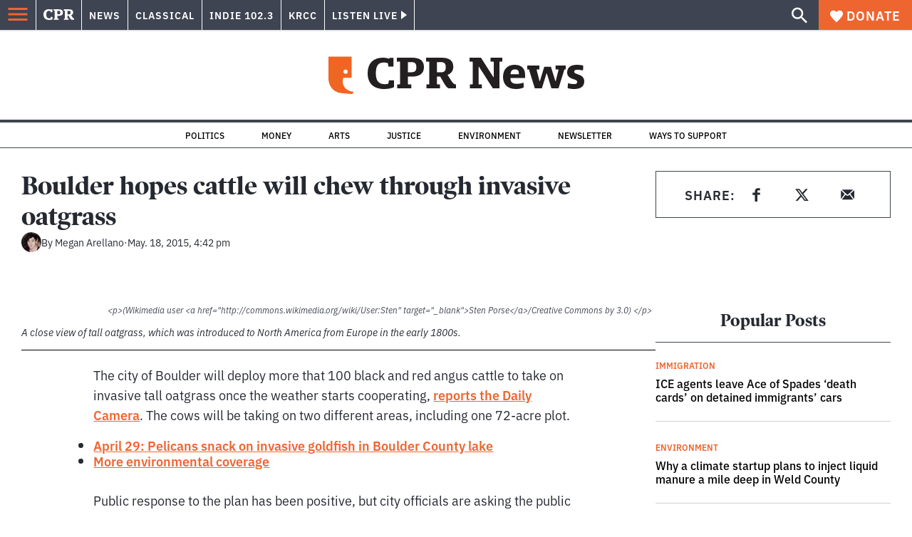

--- FILE ---
content_type: text/html; charset=utf-8
request_url: https://www.google.com/recaptcha/api2/aframe
body_size: 183
content:
<!DOCTYPE HTML><html><head><meta http-equiv="content-type" content="text/html; charset=UTF-8"></head><body><script nonce="WItm5LC7-lMWX6ysrxOZvA">/** Anti-fraud and anti-abuse applications only. See google.com/recaptcha */ try{var clients={'sodar':'https://pagead2.googlesyndication.com/pagead/sodar?'};window.addEventListener("message",function(a){try{if(a.source===window.parent){var b=JSON.parse(a.data);var c=clients[b['id']];if(c){var d=document.createElement('img');d.src=c+b['params']+'&rc='+(localStorage.getItem("rc::a")?sessionStorage.getItem("rc::b"):"");window.document.body.appendChild(d);sessionStorage.setItem("rc::e",parseInt(sessionStorage.getItem("rc::e")||0)+1);localStorage.setItem("rc::h",'1769719978444');}}}catch(b){}});window.parent.postMessage("_grecaptcha_ready", "*");}catch(b){}</script></body></html>